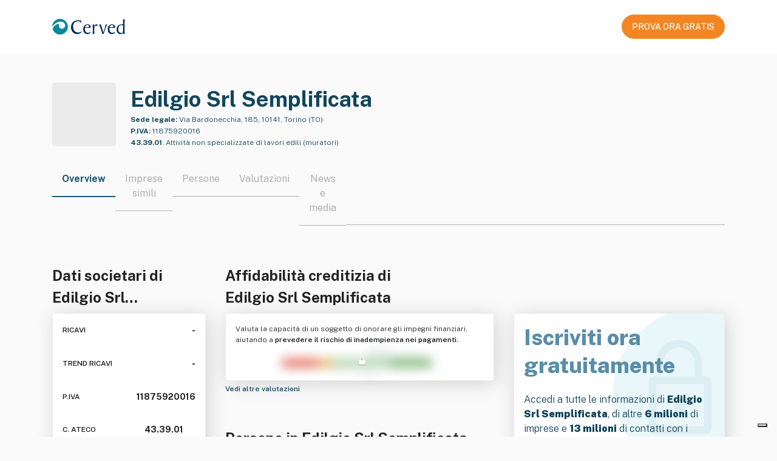

--- FILE ---
content_type: text/css
request_url: https://ka-p.fontawesome.com/assets/a577374dc1/56029897/kit.css?token=a577374dc1
body_size: 19779
content:
@charset "utf-8";.fa-solid,.fa-regular,.fa-brands,.fa-classic,.fas,.far,.fab,.fal,.fat,.fad,.fadr,.fadl,.fadt,.fass,.fasr,.fasl,.fast,.fasds,.fasdr,.fasdl,.fasdt,.faslr,.faslpr,.fawsb,.fatl,.fans,.fands,.faes,.fajr,.fajfr,.fajdr,.facr,.fausb,.faudsb,.faufsb,.fa-solid,.fa-semibold,.fa-regular,.fa-light,.fa-thin,.fa-brands,.fa-classic,.fa-duotone,.fa-sharp,.fa-sharp-duotone,.fa-chisel,.fa-etch,.fa-jelly,.fa-jelly-duo,.fa-jelly-fill,.fa-notdog,.fa-notdog-duo,.fa-slab,.fa-slab-press,.fa-thumbprint,.fa-utility,.fa-utility-duo,.fa-utility-fill,.fa-whiteboard,.fa{--_fa-family:var(--fa-family,var(--fa-style-family,"Font Awesome 7 Pro"));-webkit-font-smoothing:antialiased;-moz-osx-font-smoothing:grayscale;display:var(--fa-display,inline-block);font-family:var(--_fa-family);font-feature-settings:normal;font-style:normal;font-synthesis:none;font-variant:normal;font-weight:var(--fa-style,900);line-height:1;text-align:center;text-rendering:auto;width:var(--fa-width,1.25em)}:is(.fas,.fass,.far,.fasr,.fal,.fasl,.fat,.fast,.fad,.fadr,.fadl,.fadt,.fasds,.fasdr,.fasdl,.fasdt,.fab,.faslr,.faslpr,.fawsb,.fatl,.fans,.fands,.faes,.fajr,.fajfr,.fajdr,.facr,.fausb,.faudsb,.faufsb,.fa-solid,.fa-semibold,.fa-regular,.fa-light,.fa-thin,.fa-brands,.fa-classic,.fa-duotone,.fa-sharp,.fa-sharp-duotone,.fa-chisel,.fa-etch,.fa-jelly,.fa-jelly-duo,.fa-jelly-fill,.fa-notdog,.fa-notdog-duo,.fa-slab,.fa-slab-press,.fa-thumbprint,.fa-utility,.fa-utility-duo,.fa-utility-fill,.fa-whiteboard,.fa):before{content:var(--fa)/""}@supports not (content:""/""){:is(.fas,.fass,.far,.fasr,.fal,.fasl,.fat,.fast,.fad,.fadr,.fadl,.fadt,.fasds,.fasdr,.fasdl,.fasdt,.fab,.faslr,.faslpr,.fawsb,.fatl,.fans,.fands,.faes,.fajr,.fajfr,.fajdr,.facr,.fausb,.faudsb,.faufsb,.fa-solid,.fa-semibold,.fa-regular,.fa-light,.fa-thin,.fa-brands,.fa-classic,.fa-duotone,.fa-sharp,.fa-sharp-duotone,.fa-chisel,.fa-etch,.fa-jelly,.fa-jelly-duo,.fa-jelly-fill,.fa-notdog,.fa-notdog-duo,.fa-slab,.fa-slab-press,.fa-thumbprint,.fa-utility,.fa-utility-duo,.fa-utility-fill,.fa-whiteboard,.fa):before{content:var(--fa)}}:is(.fad,.fa-duotone,.fadr,.fadl,.fadt,.fasds,.fa-sharp-duotone,.fasdr,.fasdl,.fasdt,.fatl,.fa-thumbprint,.fands,.fa-notdog-duo,.fajdr,.fa-jelly-duo,.faudsb,.fa-utility-duo):after{content:var(--fa);font-feature-settings:"ss01"}@supports not (content:""/""){:is(.fad,.fa-duotone,.fadr,.fadl,.fadt,.fasds,.fa-sharp-duotone,.fasdr,.fasdl,.fasdt,.fatl,.fa-thumbprint,.fands,.fa-notdog-duo,.fajdr,.fa-jelly-duo,.faudsb,.fa-utility-duo):after{content:var(--fa)}}.fa-1x{font-size:1em}.fa-2x{font-size:2em}.fa-3x{font-size:3em}.fa-4x{font-size:4em}.fa-5x{font-size:5em}.fa-6x{font-size:6em}.fa-7x{font-size:7em}.fa-8x{font-size:8em}.fa-9x{font-size:9em}.fa-10x{font-size:10em}.fa-2xs{font-size:.625em;line-height:.1em;vertical-align:.225em}.fa-xs{font-size:.75em;line-height:.0833333em;vertical-align:.125em}.fa-sm{font-size:.875em;line-height:.0714286em;vertical-align:.0535715em}.fa-lg{font-size:1.25em;line-height:.05em;vertical-align:-.075em}.fa-xl{font-size:1.5em;line-height:.0416667em;vertical-align:-.125em}.fa-2xl{font-size:2em;line-height:.03125em;vertical-align:-.1875em}.fa-width-auto{--fa-width:auto}.fa-fw,.fa-width-fixed{--fa-width:1.25em}.fa-ul{list-style-type:none;margin-inline-start:var(--fa-li-margin,2.5em);padding-inline-start:0}.fa-ul>li{position:relative}.fa-li{inset-inline-start:calc(-1*var(--fa-li-width,2em));position:absolute;text-align:center;width:var(--fa-li-width,2em);line-height:inherit}.fa-border{border-color:var(--fa-border-color,#eee);border-radius:var(--fa-border-radius,.1em);border-style:var(--fa-border-style,solid);border-width:var(--fa-border-width,.0625em);box-sizing:var(--fa-border-box-sizing,content-box);padding:var(--fa-border-padding,.1875em .25em)}.fa-pull-left,.fa-pull-start{float:inline-start;margin-inline-end:var(--fa-pull-margin,.3em)}.fa-pull-right,.fa-pull-end{float:inline-end;margin-inline-start:var(--fa-pull-margin,.3em)}.fa-beat{animation-name:fa-beat;animation-delay:var(--fa-animation-delay,0s);animation-direction:var(--fa-animation-direction,normal);animation-duration:var(--fa-animation-duration,1s);animation-iteration-count:var(--fa-animation-iteration-count,infinite);animation-timing-function:var(--fa-animation-timing,ease-in-out)}.fa-bounce{animation-name:fa-bounce;animation-delay:var(--fa-animation-delay,0s);animation-direction:var(--fa-animation-direction,normal);animation-duration:var(--fa-animation-duration,1s);animation-iteration-count:var(--fa-animation-iteration-count,infinite);animation-timing-function:var(--fa-animation-timing,cubic-bezier(.28,.84,.42,1))}.fa-fade{animation-name:fa-fade;animation-delay:var(--fa-animation-delay,0s);animation-direction:var(--fa-animation-direction,normal);animation-duration:var(--fa-animation-duration,1s);animation-iteration-count:var(--fa-animation-iteration-count,infinite);animation-timing-function:var(--fa-animation-timing,cubic-bezier(.4,0,.6,1))}.fa-beat-fade{animation-name:fa-beat-fade;animation-delay:var(--fa-animation-delay,0s);animation-direction:var(--fa-animation-direction,normal);animation-duration:var(--fa-animation-duration,1s);animation-iteration-count:var(--fa-animation-iteration-count,infinite);animation-timing-function:var(--fa-animation-timing,cubic-bezier(.4,0,.6,1))}.fa-flip{animation-name:fa-flip;animation-delay:var(--fa-animation-delay,0s);animation-direction:var(--fa-animation-direction,normal);animation-duration:var(--fa-animation-duration,1s);animation-iteration-count:var(--fa-animation-iteration-count,infinite);animation-timing-function:var(--fa-animation-timing,ease-in-out)}.fa-shake{animation-name:fa-shake;animation-delay:var(--fa-animation-delay,0s);animation-direction:var(--fa-animation-direction,normal);animation-duration:var(--fa-animation-duration,1s);animation-iteration-count:var(--fa-animation-iteration-count,infinite);animation-timing-function:var(--fa-animation-timing,linear)}.fa-spin{animation-name:fa-spin;animation-delay:var(--fa-animation-delay,0s);animation-direction:var(--fa-animation-direction,normal);animation-duration:var(--fa-animation-duration,2s);animation-iteration-count:var(--fa-animation-iteration-count,infinite);animation-timing-function:var(--fa-animation-timing,linear)}.fa-spin-reverse{--fa-animation-direction:reverse}.fa-pulse,.fa-spin-pulse{animation-name:fa-spin;animation-direction:var(--fa-animation-direction,normal);animation-duration:var(--fa-animation-duration,1s);animation-iteration-count:var(--fa-animation-iteration-count,infinite);animation-timing-function:var(--fa-animation-timing,steps(8))}@media (prefers-reduced-motion:reduce){.fa-beat,.fa-bounce,.fa-fade,.fa-beat-fade,.fa-flip,.fa-pulse,.fa-shake,.fa-spin,.fa-spin-pulse{animation:none!important;transition:none!important}}@keyframes fa-beat{0%,90%{transform:scale(1)}45%{transform:scale(var(--fa-beat-scale,1.25))}}@keyframes fa-bounce{0%{transform:scale(1)translateY(0)}10%{transform:scale(var(--fa-bounce-start-scale-x,1.1),var(--fa-bounce-start-scale-y,.9))translateY(0)}30%{transform:scale(var(--fa-bounce-jump-scale-x,.9),var(--fa-bounce-jump-scale-y,1.1))translateY(var(--fa-bounce-height,-.5em))}50%{transform:scale(var(--fa-bounce-land-scale-x,1.05),var(--fa-bounce-land-scale-y,.95))translateY(0)}57%{transform:scale(1,1)translateY(var(--fa-bounce-rebound,-.125em))}64%{transform:scale(1)translateY(0)}to{transform:scale(1)translateY(0)}}@keyframes fa-fade{50%{opacity:var(--fa-fade-opacity,.4)}}@keyframes fa-beat-fade{0%,to{opacity:var(--fa-beat-fade-opacity,.4);transform:scale(1)}50%{opacity:1;transform:scale(var(--fa-beat-fade-scale,1.125))}}@keyframes fa-flip{50%{transform:rotate3d(var(--fa-flip-x,0),var(--fa-flip-y,1),var(--fa-flip-z,0),var(--fa-flip-angle,-180deg))}}@keyframes fa-shake{0%{transform:rotate(-15deg)}4%{transform:rotate(15deg)}8%,24%{transform:rotate(-18deg)}12%,28%{transform:rotate(18deg)}16%{transform:rotate(-22deg)}20%{transform:rotate(22deg)}32%{transform:rotate(-12deg)}36%{transform:rotate(12deg)}40%,to{transform:rotate(0)}}@keyframes fa-spin{0%{transform:rotate(0)}to{transform:rotate(360deg)}}.fa-rotate-90{transform:rotate(90deg)}.fa-rotate-180{transform:rotate(180deg)}.fa-rotate-270{transform:rotate(270deg)}.fa-flip-horizontal{transform:scaleX(-1)}.fa-flip-vertical{transform:scaleY(-1)}.fa-flip-both,.fa-flip-horizontal.fa-flip-vertical{transform:scale(-1)}.fa-rotate-by{transform:rotate(var(--fa-rotate-angle,0))}.fa-stack{display:inline-block;height:2em;line-height:2em;position:relative;vertical-align:middle;width:2.5em}.fa-stack-1x,.fa-stack-2x{--fa-width:100%;inset:0;position:absolute;text-align:center;width:var(--fa-width);z-index:var(--fa-stack-z-index,auto)}.fa-stack-1x{line-height:inherit}.fa-stack-2x{font-size:2em}.fa-inverse{color:var(--fa-inverse,#fff)}.fa-ad{--fa:"ï™"}.fa-arrow-right{--fa:"ï¡"}.fa-arrow-trend-down{--fa:"î‚—"}.fa-arrow-trend-up{--fa:"î‚˜"}.fa-balance-scale{--fa:"ï‰Ž"}.fa-bank{--fa:"ï†œ"}.fa-barn-silo{--fa:"ï¡¤"}.fa-bicycle{--fa:"ïˆ†"}.fa-biohazard{--fa:"ïž€"}.fa-book{--fa:"ï€­"}.fa-books{--fa:"ï—›"}.fa-bottle-water{--fa:"î“…"}.fa-box-full{--fa:"ï’œ"}.fa-box-open-full{--fa:"ï’œ"}.fa-briefcase{--fa:"ï‚±"}.fa-building{--fa:"ï†­"}.fa-building-columns{--fa:"ï†œ"}.fa-building-flag{--fa:"î“•"}.fa-burger-soda{--fa:"ï¡˜"}.fa-can-food{--fa:"î¦"}.fa-car-building{--fa:"ï¡™"}.fa-car-bus{--fa:"ï¡š"}.fa-car-key{--fa:"îŸ€"}.fa-cards{--fa:"î­"}.fa-cart-shopping{--fa:"ïº"}.fa-charging-station{--fa:"ï—§"}.fa-check{--fa:"ï€Œ"}.fa-chevron-right{--fa:"ï”"}.fa-chevron-up{--fa:"ï·"}.fa-circle-info{--fa:"ïš"}.fa-city{--fa:"ï™"}.fa-close{--fa:"ï€"}.fa-coins{--fa:"ï”ž"}.fa-computer-classic{--fa:"ï¢±"}.fa-couch{--fa:"ï’¸"}.fa-credit-card{--fa:"ï‚"}.fa-credit-card-alt{--fa:"ï‚"}.fa-digging{--fa:"ï¡ž"}.fa-dolly{--fa:"ï‘²"}.fa-dolly-box{--fa:"ï‘²"}.fa-drivers-license{--fa:"ï‹‚"}.fa-dumpster{--fa:"ïž“"}.fa-envelope{--fa:"ïƒ "}.fa-excavator{--fa:"î™–"}.fa-farm{--fa:"ï¡¤"}.fa-fence{--fa:"îŒƒ"}.fa-fishing-rod{--fa:"îŽ¨"}.fa-flask{--fa:"ïƒƒ"}.fa-flask-vial{--fa:"î“³"}.fa-fork-knife{--fa:"ï‹¦"}.fa-forklift{--fa:"ï‘º"}.fa-gas-pump{--fa:"ï”¯"}.fa-gem{--fa:"ïŽ¥"}.fa-globe{--fa:"ï‚¬"}.fa-graduation-cap{--fa:"ï†"}.fa-handshake{--fa:"ïŠµ"}.fa-handshake-alt{--fa:"ïŠµ"}.fa-handshake-simple{--fa:"ïŠµ"}.fa-home{--fa:"ï€•"}.fa-home-alt{--fa:"ï€•"}.fa-home-lg-alt{--fa:"ï€•"}.fa-home-user{--fa:"î†°"}.fa-hospital{--fa:"ïƒ¸"}.fa-hospital-alt{--fa:"ïƒ¸"}.fa-hospital-wide{--fa:"ïƒ¸"}.fa-hotel{--fa:"ï–”"}.fa-house{--fa:"ï€•"}.fa-house-user{--fa:"î†°"}.fa-id-card{--fa:"ï‹‚"}.fa-industry{--fa:"ï‰µ"}.fa-info-circle{--fa:"ïš"}.fa-institution{--fa:"ï†œ"}.fa-laptop{--fa:"ï„‰"}.fa-mailbox-open-letter{--fa:"î £"}.fa-microchip{--fa:"ï‹›"}.fa-mortar-board{--fa:"ï†"}.fa-multiply{--fa:"ï€"}.fa-museum{--fa:"ï†œ"}.fa-network-wired{--fa:"ï›¿"}.fa-oil-well{--fa:"î”²"}.fa-palette{--fa:"ï”¿"}.fa-panorama{--fa:"îˆ‰"}.fa-paw{--fa:"ï†°"}.fa-person-digging{--fa:"ï¡ž"}.fa-phone{--fa:"ï‚•"}.fa-pickaxe{--fa:"î–¿"}.fa-plane{--fa:"ï²"}.fa-plug{--fa:"ï‡¦"}.fa-prescription-bottle-alt{--fa:"ï’†"}.fa-prescription-bottle-medical{--fa:"ï’†"}.fa-rectangle-ad{--fa:"ï™"}.fa-remove{--fa:"ï€"}.fa-rug{--fa:"î•©"}.fa-ruler-combined{--fa:"ï•†"}.fa-scale-balanced{--fa:"ï‰Ž"}.fa-screwdriver-wrench{--fa:"ïŸ™"}.fa-scroll{--fa:"ïœŽ"}.fa-ship{--fa:"ïˆš"}.fa-shirt{--fa:"ï•“"}.fa-shopping-cart{--fa:"ïº"}.fa-smoking{--fa:"ï’"}.fa-square-user{--fa:"îŠƒ"}.fa-suitcase{--fa:"ïƒ²"}.fa-t-shirt{--fa:"ï•“"}.fa-times{--fa:"ï€"}.fa-toilet{--fa:"ïŸ˜"}.fa-tools{--fa:"ïŸ™"}.fa-tractor{--fa:"ïœ¢"}.fa-trailer{--fa:"î"}.fa-trees{--fa:"ïœ¤"}.fa-truck{--fa:"ïƒ‘"}.fa-tshirt{--fa:"ï•“"}.fa-tv-music{--fa:"ï£¦"}.fa-university{--fa:"ï†œ"}.fa-user-hat-tie-magnifying-glass{--fa:"îž¯"}.fa-user-tie{--fa:"ï”ˆ"}.fa-users{--fa:"ïƒ€"}.fa-utensils-alt{--fa:"ï‹¦"}.fa-warehouse{--fa:"ï’”"}.fa-wine-bottle{--fa:"ïœ¯"}.fa-wrench{--fa:"ï‚­"}.fa-xmark{--fa:"ï€"}:root,:host{--fa-family-classic:"Font Awesome 7 Pro";--fa-font-solid:normal 900 1em/1 var(--fa-family-classic);--fa-style-family-classic:var(--fa-family-classic)}@font-face{font-family:"Font Awesome 7 Pro";font-weight:900;font-style:normal;font-display:block;src:url([data-uri])format("woff2")}.fas{--fa-family:var(--fa-family-classic);--fa-style:900}.fa-classic{--fa-family:var(--fa-family-classic)}.fa-solid{--fa-style:900}:root,:host{--fa-family-classic:"Font Awesome 7 Pro";--fa-font-light:normal 300 1em/1 var(--fa-family-classic);--fa-style-family-classic:var(--fa-family-classic)}@font-face{font-family:"Font Awesome 7 Pro";font-weight:300;font-style:normal;font-display:block;src:url([data-uri])format("woff2")}.fal{--fa-family:var(--fa-family-classic);--fa-style:300}.fa-classic{--fa-family:var(--fa-family-classic)}.fa-light{--fa-style:300}